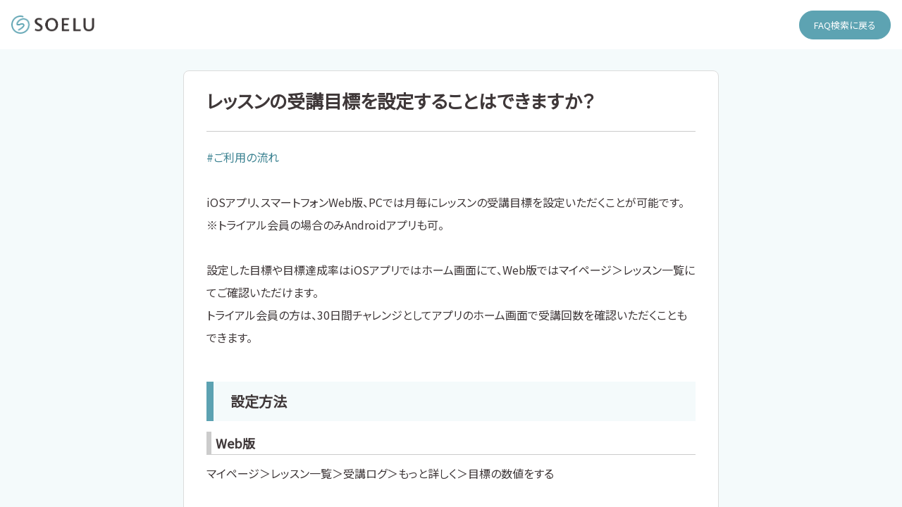

--- FILE ---
content_type: text/html; charset=utf-8
request_url: https://faq.soelu.com/%E3%83%AC%E3%83%83%E3%82%B9%E3%83%B3%E3%81%AE%E5%8F%97%E8%AC%9B%E7%9B%AE%E6%A8%99%E3%82%92%E8%A8%AD%E5%AE%9A%E3%81%99%E3%82%8B%E3%81%93%E3%81%A8%E3%81%AF%E3%81%A7%E3%81%8D%E3%81%BE%E3%81%99%E3%81%8B%EF%BC%9F-623d9980d01e12001f5e62a3
body_size: 6670
content:
<!DOCTYPE html><html lang="ja" data-tracking-id="UA-199860887-13" data-measurement-id="G-5C9962WWJB" data-external-measurement-ids="[]" data-enable-realtime-logging="false" data-request-contact-query-selector="" data-project-id="6107e833b8e96a0013685889" data-helpfeel="1" data-frame-parent-base-url="" data-auth-if-not-embedded-in-allowed-domains="false"><head><meta charSet="utf-8"/><title>レッスンの受講目標を設定することはできますか？ | ソエルのよくあるご質問</title><meta name="referrer" content="same-origin"/><meta name="viewport" content="width=device-width, initial-scale=1.0"/><meta name="twitter:card" content="summary_large_image"/><meta property="og:title" content="レッスンの受講目標を設定することはできますか？ | ソエルのよくあるご質問"/><meta property="og:type" content="article"/><meta property="og:url" content="https://faq.soelu.com/%E3%83%AC%E3%83%83%E3%82%B9%E3%83%B3%E3%81%AE%E5%8F%97%E8%AC%9B%E7%9B%AE%E6%A8%99%E3%82%92%E8%A8%AD%E5%AE%9A%E3%81%99%E3%82%8B%E3%81%93%E3%81%A8%E3%81%AF%E3%81%A7%E3%81%8D%E3%81%BE%E3%81%99%E3%81%8B%EF%BC%9F-623d9980d01e12001f5e62a3"/><meta property="og:image" content="https://www.soelu.com/og.jpg"/><link rel="shortcut icon" href="https://www.soelu.com/favicon.ico"/><link rel="canonical" href="https://faq.soelu.com/%E3%83%AC%E3%83%83%E3%82%B9%E3%83%B3%E3%81%AE%E5%8F%97%E8%AC%9B%E7%9B%AE%E6%A8%99%E3%82%92%E8%A8%AD%E5%AE%9A%E3%81%99%E3%82%8B%E3%81%93%E3%81%A8%E3%81%AF%E3%81%A7%E3%81%8D%E3%81%BE%E3%81%99%E3%81%8B%EF%BC%9F-623d9980d01e12001f5e62a3"/><script> (function () { function hasKey (key, val) { try { return sessionStorage.getItem(key) === val; } catch (err) { return (document.cookie.split(/; */) || []).indexOf(key + '=' + val) > -1; } } function saveKey (key, val) { try { sessionStorage.setItem(key, val); } catch (err) { document.cookie = key + '=' + val; } } function hasQuery (key, val) { return (location.search.substring(1).split('&') || []).indexOf(key + '=' + val) > -1; } function init (key) { if (hasQuery(key, 'false')) { if (!hasKey(key, 'false')) saveKey(key, 'false'); } else if (hasKey(key, 'true') || hasQuery(key, 'true')) { document.documentElement.classList.add(key); if (!hasKey(key, 'true')) saveKey(key, 'true'); } } init('inapp'); if (hasQuery('helpfeel-frame', 'true')) { document.documentElement.classList.add('helpfeel-frame'); } else { if (window != window.top || hasQuery('inframe', 'true')) { document.documentElement.classList.add('inframe'); } } })()</script><style>*{box-sizing:border-box;-webkit-tap-highlight-color:rgba(0,0,0,0)}:root{--primary-color: #4d6bd5;--brand-color: #4d6bd5;--link-color: #4d6bd5;--link-hover-color: #efefef;--link-border-radius: 4px;--highlight-color: #4d6bd5;--card-border-radius: 8px;--card-border-color: #dcdcdc;--card-border-width: 1px;--card-bg-color: #fff;--body-color: #111;--body-background: none;--body-background-size: auto;--helper-color: rgba(17, 17, 17, 0.6);--logo-image-height: 32px;--header-link-color: #777;--header-color: #606060;--header-background: transparent;--header-background-size: auto;--form-border-color: #979797;--page-container-width: 760px;--subtitle-background: none;--subtitle-background-size: auto;--query-input-box-shadow: 0 1px 3px 0 rgba(0, 0, 0, 0.28);--query-input-border: 1px solid #dcdcdc;--kinds-selector-display: none}body{margin:0;color:var(--body-color);font-family:"Hiragino Kaku Gothic ProN",sans-serif;min-height:100vh;background:var(--body-background);background-size:var(--body-background-size)}html.inapp body,html.inframe body{min-height:unset}@media(max-width: 767px){html.inapp body,html.inframe body{max-width:100vw}}@media(max-width: 767px){body{background:#fff}}input,textarea{font-family:sans-serif}a{color:var(--link-color);text-decoration:none;-webkit-touch-callout:none}@media(hover: hover)and (pointer: fine){a:hover{background-color:var(--link-hover-color)}}@media not all and (hover: hover)and (pointer: fine){[data-default-active] a:active,a.ios-active{background-color:var(--link-hover-color)}}button{-webkit-touch-callout:none}.container{width:760px;max-width:calc(100% - 32px);margin:0 auto;position:relative}@media(min-width: 768px){.visible-xs{display:none}}@media(max-width: 767px){.hidden-xs{display:none}}.content{margin:30px 0}.content .container{width:var(--page-container-width)}.content .container.hide-indent-mark .indent-mark .dot{display:none}.page-content{font-size:17px;line-height:130%;background:#fff;padding:24px 32px;border-radius:var(--card-border-radius);border:var(--card-border-width) solid var(--card-border-color)}@media(max-width: 767px){.page-content{padding:0;border:0;border-radius:0}}.page-content .line{font-size:18px;line-height:200%;position:relative;word-break:break-word}.page-content .line.cli{opacity:.1;font-size:10px;display:none}.page-content .line.title{font-size:30px;line-height:140%;font-weight:bold;margin-top:0;margin-bottom:20px}html.inframe .page-content .line.title{display:none}.page-content .line.title.isolated{margin-bottom:0}@media(max-width: 767px){.page-content .line.title{font-size:24px;font-weight:bold}}.page-content img.image{max-width:100%;max-height:300px}.page-content img.strong-image{max-width:100%;width:100%;max-height:none}.page-content img.image-size-s{max-height:none;width:240px}.page-content img.image-size-m{max-height:none;width:480px}.page-content img.image-size-l{max-height:none;width:100%}.page-content img.icon{height:1.3em;vertical-align:text-bottom}.page-content img.strong-icon{height:3.9em}.page-content .indent{display:inline-block}.page-content .indent>.video-player>video{width:100%}.page-content .indent-mark{position:absolute;top:0;left:0;height:1em;color:transparent}.page-content .indent-mark .dot{display:block;position:absolute;right:9px;top:15px;width:6px;height:6px;border-radius:50%;background-color:#555}.page-content .indent-mark .orderd-dot::after{display:block;position:absolute;right:9px;color:#555;white-space:nowrap;content:attr(data-number) "."}.page-content .image-only-line .indent-mark{visibility:hidden}.page-content .deco-\#{display:none}.page-content .quote{border-left:3px solid #ccc;padding-left:10px;display:inline-block;font-style:italic}.page-content .color-quote-block span.indent{width:-webkit-fill-available;width:-moz-available;width:stretch}.page-content .color-quote-block span.quote{background-color:var(--quote-bg-color);border-left:5px solid rgba(0,0,0,.3);padding-left:10px;padding-right:10px;display:block;font-style:normal}.page-content .color-quote-block.start span.indent-mark{margin-top:22px}.page-content .color-quote-block.start span.quote{margin-top:11px;padding-top:11px}.page-content .color-quote-block.end span.quote{margin-bottom:11px;padding-bottom:11px}@media(hover: hover)and (pointer: fine){.page-content a.link:hover,.page-content a.external-link:hover{box-shadow:0 0 0 1px var(--link-hover-color);border-radius:2px}}@media not all and (hover: hover)and (pointer: fine){[data-default-active] .page-content a.link:active,.page-content a.link.ios-active,[data-default-active] .page-content a.external-link:active,.page-content a.external-link.ios-active{box-shadow:0 0 0 1px var(--link-hover-color);border-radius:2px}}.page-content a.external-link{text-decoration:underline}.page-content a.empty{color:#ff7a00}.page-content .table{border-collapse:collapse}.page-content .table caption{color:#555}.page-content .table td{padding:0 8px;border:1px solid #999}.page-content .table-builder{display:inline-block}.page-content .code-block{line-height:120%;background-color:rgba(0,0,0,.04);cursor:text;white-space:pre-wrap}.page-content .code-block code{padding-left:.5em;display:block;font-size:13px;font-family:Menlo,Monaco,Consolas,"Courier New",monospace}.page-content .code-block code.code-start{margin-left:.5em;padding:2px;display:inline;background-color:#ffcfc6;text-decoration:underline}.page-content .line>.iframe-video-player,.page-content .line>.video-player,.page-content .line>.deco .iframe-video-player,.page-content .line>.deco .video-player{position:relative;width:100%}.page-content .line>.iframe-video-player::before,.page-content .line>.video-player::before,.page-content .line>.deco .iframe-video-player::before,.page-content .line>.deco .video-player::before{content:"";display:block;padding-top:56.25%}.page-content .line>.iframe-video-player>iframe,.page-content .line>.iframe-video-player>video,.page-content .line>.video-player>iframe,.page-content .line>.video-player>video,.page-content .line>.deco .iframe-video-player>iframe,.page-content .line>.deco .iframe-video-player>video,.page-content .line>.deco .video-player>iframe,.page-content .line>.deco .video-player>video{display:block;position:absolute;top:0;right:0;bottom:0;left:0;width:100%;height:100%;border:0}.page-content audio.audio-player{vertical-align:middle}.container.preview .page-content a.external-link{pointer-events:auto}.container.preview .page-content span.valid-project-link{text-decoration:underline;color:var(--link-color)}.inframe-header{display:none}html.inframe .inframe-header{font-size:19px;min-height:56px;border-bottom:1px solid #b7b7b7;display:flex;padding-right:56px;font-weight:bold;position:-webkit-sticky;position:sticky;top:0;z-index:10;background-color:#fff}html.inframe .inframe-header a{width:56px;height:56px;display:flex;justify-content:center;align-items:center;flex-shrink:0}html.inframe .inframe-header a:hover,html.inframe .inframe-header a:active{background:none}html.inframe .inframe-header a img{width:auto;height:auto}html.inframe .inframe-header .title{margin:12px 0;align-self:center}html.inframe .inframe-header .title__withMargin{margin-left:16px}html.inframe .inframe-header .helpfeel-modal-popout-button{color:var(--body-color)}.footer{text-align:center;font-size:14px;padding-bottom:20px}html.inapp .footer,html.inframe .footer{display:none}.footer a{color:var(--body-color)}.footer a:hover{background:transparent}.powered-by-helpfeel{text-align:center}.powered-by-helpfeel a:link{display:inline-block;font-size:.9rem;padding:.2rem .5rem}.powered-by-helpfeel a:link,.powered-by-helpfeel a:visited{color:#aaa}.powered-by-helpfeel a:hover,.powered-by-helpfeel a:focus{background:transparent;color:var(--highlight-color)}html.inframe .powered-by-helpfeel{animation:powered-by-helpfeel-fadein .25s ease-out .75s both}.powered-by-helpfeel__hide{display:none}@keyframes powered-by-helpfeel-fadein{from{opacity:0}to{opacity:1}}.related-pages-section .container{width:var(--page-container-width)}.related-pages{margin-bottom:30px;border-radius:var(--card-border-radius);border:var(--card-border-width) solid var(--card-border-color);background:var(--card-bg-color);padding:24px 32px}@media(max-width: 767px){.related-pages{padding:0;border:0;border-radius:0;margin-top:48px}}.related-pages .related-pages-title{font-size:15px;font-weight:bold;margin-top:0;margin-bottom:14px}.related-pages .related-pages-body ul{list-style:none;margin:0;padding:0}.related-pages .related-pages-body ul>li>a{color:var(--body-color);display:flex;font-size:18px;line-height:24px;padding-top:8px;padding-bottom:8px;border-radius:var(--link-border-radius)}@media(max-width: 767px){.related-pages .related-pages-body ul>li>a{font-size:18px;line-height:24px;padding-top:11px;padding-bottom:11px}}.related-pages .related-pages-body ul>li>a span.hit{color:var(--highlight-color)}.related-pages .related-pages-body ul>li>a .icon{flex-shrink:0;width:32px;margin-right:16px;background-image:url("img/answer.svg");background-repeat:no-repeat;background-position:center;height:24px}.breadcrumb-list{margin:8px 0 0 16px;font-size:smaller;overflow:hidden;white-space:nowrap;text-overflow:ellipsis}.breadcrumb-list .breadcrumb-list-separator{margin:0 8px}.code-copy-container{position:absolute;top:.4rem;right:.4rem;display:flex;align-items:center;gap:.6rem;z-index:1}.code-copy-container .code-copy-message{position:relative;background-color:#555;color:#fff;display:flex;align-items:center;gap:.15rem;font-size:.6rem;padding:.1rem .5rem;border-radius:.3rem;transition:opacity .4s,visibility .4s,transform .4s step-end;opacity:0;font-weight:bold;visibility:hidden;transform:translateX(0.1rem)}.code-copy-container .code-copy-message::after{content:"";position:absolute;top:50%;left:100%;margin-top:-0.3rem;border:.3rem solid transparent;border-left:.3rem solid #555}.code-copy-container .code-copy-message.visible{visibility:visible;transition:opacity .1s,transform .4s ease-out;opacity:1;transform:translateX(0)}.code-copy-container .code-copy-button{background-color:transparent;appearance:none;display:flex;justify-content:center;align-items:center;padding:.15rem;border-radius:15%;font-size:1rem;user-select:none;cursor:pointer;opacity:.5;color:#606060;border:var(--card-border-width) solid transparent}.code-copy-container .code-copy-button:hover,.code-copy-container .code-copy-button:focus{opacity:1;border:var(--card-border-width) solid var(--card-border-color)}.code-copy-container .code-copy-button:active{opacity:1;background-color:rgba(0,0,0,.04);border:var(--card-border-width) solid var(--card-border-color)}.detailed-feedback{display:flex;align-items:center;justify-content:center;margin:30px 0}.detailed-feedback .detailed-feedback-link-button{display:block;cursor:pointer;color:var(--body-color);border:1px solid var(--card-border-color);border-radius:4px;background-color:#f9f9f9;font-size:14px;padding:8px 16px;text-align:center;user-select:none}.feedback-section{margin:30px 0;min-height:63px}.feedback .buttons{display:flex;align-items:center;justify-content:center}.feedback div.message{font-size:9px;margin:6px 6px 0;text-align:center}.feedback button{border:1px solid #d8d8d8;border-radius:50%;background:#fff;cursor:pointer;width:42px;height:42px;margin:0 6px;padding:0;appearance:none;-moz-appearance:none;-webkit-appearance:none;display:flex;justify-content:center;align-items:center;flex-shrink:0}.feedback button:disabled{cursor:not-allowed;opacity:.5}.feedback button:disabled img{opacity:.4}.feedback button:active:not(:disabled){background:#d8d8d8}.feedback button:focus{outline:none}.feedback button img{display:block}#feedback-message-title-solution{font-size:14px;color:#333;margin-bottom:15px}#feedback-message-title-solution-short{display:none}.feedback .buttons{justify-content:center}.feedback .buttons .good-button button,.feedback .buttons .bad-button button{min-width:80px;height:40px;padding:0 2px;border-radius:8px;border:1px solid #ccc;background:#f5f5f5;cursor:pointer}.feedback .buttons .good-button button:disabled,.feedback .buttons .bad-button button:disabled{visibility:hidden}.feedback .buttons .good-button button:focus,.feedback .buttons .bad-button button:focus{outline:1px solid #333}.feedback .buttons .good-button button:hover,.feedback .buttons .bad-button button:hover{background:#d0d0d0}.feedback .buttons .good-button #feedback-good-button-label,.feedback .buttons .good-button #feedback-bad-button-label,.feedback .buttons .bad-button #feedback-good-button-label,.feedback .buttons .bad-button #feedback-bad-button-label{font-size:14px;color:#333;text-align:center;margin-top:4px}.search-box-on-article-page{display:none;position:relative}@media(max-width: 768px){.search-box-on-article-page{display:block}}.search-box-on-article-page .search-container{text-align:center;margin-top:80px;margin-bottom:40px}.search-box-on-article-page .search-input{width:300px;margin:0 auto;padding:12px 16px;font-size:14px;border:var(--query-input-border);border-radius:var(--card-border-radius);outline:none;background-color:var(--card-bg-color);color:var(--body-color);transition:all .2s ease-in-out}.search-box-on-article-page .search-input.hidden{visibility:hidden}.search-box-on-article-page .tooltip{position:absolute;top:-50px;left:50%;transition:opacity .3s ease-in-out;color:var(--body-color);padding:8px 12px;border-radius:var(--link-border-radius);font-size:12px;z-index:1000;background-color:#f0f0f3;max-width:90%;min-width:300px}.search-box-on-article-page .tooltip.visible{opacity:1;transform:translateX(-50%) translateY(0)}.search-box-on-article-page .tooltip.hidden{opacity:0;transform:translateX(-50%) translateY(-20px)}.search-box-on-article-page .tooltip .tooltip-text{font-weight:bold}.search-box-on-article-page .tooltip .tooltip-arrow{position:absolute;top:100%;left:50%;transform:translateX(-50%);width:0;height:0;border-left:5px solid transparent;border-right:5px solid transparent;border-top:5px solid #f0f0f3}.floating-search-input{display:none}@media(max-width: 768px){.floating-search-input{display:block;position:fixed;bottom:20px;left:50%;z-index:1001;width:90%;max-width:350px;transition:all .3s ease;pointer-events:none}.floating-search-input.visible{transform:translateX(-50%) translateY(0);opacity:1;pointer-events:auto}.floating-search-input.hidden{transform:translateX(-50%) translateY(10%);opacity:0}.floating-search-input .floating-search-input-field{width:100%;padding:12px 16px;font-size:14px;border:var(--query-input-border);border-radius:var(--card-border-radius);outline:none;background-color:var(--card-bg-color);color:var(--body-color);box-shadow:0 4px 16px rgba(0,0,0,.2);transition:all .2s ease-in-out}}.header{padding:16px 0;color:var(--header-color);background:var(--header-background);background-size:var(--header-background-size)}html.inframe .header{position:fixed;top:0;left:0;width:100%;z-index:100;padding:5px 0;background:#fff;height:56px;border-bottom:1px solid #b7b7b7}html.inapp body.article-page .header,html.inframe body.article-page .header{display:none}.header .subtitle{padding:66px 0 20px;text-align:center;user-select:none;-webkit-user-select:none;-moz-user-select:none;-ms-user-select:none;background:var(--subtitle-background);background-size:var(--subtitle-background-size)}@media(max-width: 767px){.header .subtitle{display:none}}html.inframe .header .subtitle{display:none}.header .subtitle h2{color:var(--header-color);font-size:20px;line-height:20px;margin:0 auto;cursor:pointer;display:inline-block;font-weight:bold}.navbar{display:flex;justify-content:space-between;margin:0 16px;flex-wrap:wrap;align-items:center}html.inapp .navbar,html.inframe .navbar{display:none}.navbar h1.brand{font-weight:bold;font-size:22px;line-height:32px;min-height:32px;display:flex;align-items:center;margin:0}.navbar h1.brand a{color:var(--brand-color)}.navbar h1.brand a:hover{background-color:transparent}.navbar h1.brand img{display:block;height:var(--logo-image-height);object-fit:contain;max-width:calc(100vw - 90px)}@media(max-width: 767px){.navbar h1.brand{font-size:24px}}.navbar ul.header-menu{display:flex;align-items:center;list-style:none;margin:0;padding:0;flex-wrap:wrap}.navbar ul.header-menu>li{padding:0}.navbar ul.header-menu>li:not(:first-child){margin-left:20px}.navbar ul.header-menu>li>a{display:block;color:var(--header-link-color);font-size:16px;line-height:24px;padding:6px 0}.navbar ul.header-menu>li>a:hover{background:transparent}.navbar ul.header-menu>li>a img{margin-left:10px;margin-top:-2px;vertical-align:middle}.navbar ul.header-menu>li.contact>a{display:block;border:1px solid #fff;padding:3px 10px 3px 20px;border-radius:4px}.image-popup-dialog{margin:0;padding:0;max-width:none;width:100%;max-height:none;height:100%;background-color:rgba(0,0,0,.5);border:none;overflow-x:hidden;overflow-y:auto}.image-popup-show{animation:150ms ease-out image-popup-show;opacity:1}.image-popup-hide{animation:150ms ease-out image-popup-hide;opacity:0}.image-popup-dialog-document{margin:30px auto;max-width:calc(100% - 60px);min-height:calc(100% - 60px);position:relative;z-index:1;display:flex;align-items:center}.image-popup-content{margin:auto;background-color:#fff;position:relative}.image-popup-content-body img{max-width:100%;height:auto;vertical-align:middle}.image-popup-close-btn{padding:0;width:36px;height:36px;background-color:#fff;border:none;border-radius:50%;position:absolute;top:-18px;right:-18px;cursor:pointer;box-shadow:1px 1px 3px 2px rgba(0,0,0,.25)}.image-popup-close-btn::after,.image-popup-close-btn::before{content:"";width:18px;height:2px;background-color:#333;position:absolute;top:calc(50% - 1px);left:9px;transform-origin:center}.image-popup-close-btn::before{transform:rotate(45deg)}.image-popup-close-btn::after{transform:rotate(-45deg)}.image-popup-trigger{cursor:pointer}html.image-popup-open,html.image-popup-open body{overflow:hidden}@keyframes image-popup-show{0%{opacity:0}100%{opacity:1}}@keyframes image-popup-hide{0%{opacity:1}100%{opacity:0}}html[data-pdf="1"].inframe .search-container{padding-top:0;min-height:54px;border-bottom:1px solid #dedede;background-color:#fff}html[data-pdf="1"].inframe .faq-list{margin-top:12px}html[data-pdf="1"].inframe .faq-list .faq-list-scroll-container{height:42vh}html[data-pdf="1"].inframe .keywords{margin-top:24px}html[data-pdf="1"].inframe .keywords .keywords-title{margin-bottom:4px}html[data-pdf="1"].inframe body.search-page section#app-container{background-color:#fff;min-height:100vh;margin-top:64px}html[data-pdf="1"].inframe .query-input{padding-top:8px}.page-preview-diff{--success-8: #5bb98b;--success-12: #193b2d;--danger-8: #eb8e90;--danger-12: #641723}.page-preview-diff ins{color:var(--success-12);text-decoration:none;position:relative;display:inline-block}.page-preview-diff ins::before{content:"";position:absolute;top:0;left:0;background:var(--success-8);width:100%;height:100%;z-index:1;opacity:.4}.page-preview-diff del{color:var(--danger-12);position:relative;display:inline-block}.page-preview-diff del::before{content:"";position:absolute;top:0;left:0;background:var(--danger-8);width:100%;height:100%;z-index:1;opacity:.4}.page-preview-diff a{pointer-events:none}.page-preview-compare{max-width:none;width:100%;margin:0;zoom:60%}.hf-wizard-choice-group{display:flex;gap:10px;flex-direction:row;flex-wrap:wrap}.hf-wizard-choice-group .hf-wizard-choice{appearance:none;-moz-appearance:none;-webkit-appearance:none;border:1px solid #d8d8d8;border-radius:8px;background:#f5f5f5;display:flex;justify-content:center;align-items:center;flex-shrink:0;cursor:pointer;padding:10px;font-size:14px;color:#333;text-align:center}.hf-wizard-choice-group .hf-wizard-choice:disabled{cursor:not-allowed}.hf-wizard-choice-group .hf-wizard-choice:active:not(:disabled){background:#d8d8d8}.hf-wizard-choice-group .hf-wizard-choice:focus{outline:none}.hf-wizard-choice-group .hf-wizard-choice.chosen{background:#e2f2ff}
</style><style>:root {--primary-color: #5da3b2;--brand-color: #5da3b2;--link-color: #5da3b2;--highlight-color: #5da3b2;--body-color: #3F3839;--logo-image-height: 26px;--query-input-box-shadow: none;}</style><script defer="" src="js/article-page.js"></script><link href="./css/style.css" rel="stylesheet"/></head><body class="article-page"><header class="header"><nav class="navbar"><h1 class="brand"><a href="https://soelu.com/"><img src="https://custom-assets.helpfeel.com/soelu/logo.png" alt="ソエルのよくあるご質問"/></a></h1><ul class="header-menu"><li class="btn_home"><a href="./">FAQ検索に戻る</a></li></ul></nav></header><div class="inframe-header"><a href="#"><svg width="19px" height="18px" viewBox="0 0 19 18" version="1.1"><path d="M2.81066 9.75L9.53033 16.4697L8.46967 17.5303L-0.0606613 9L8.46967 0.46967L9.53033 1.53033L2.81066 8.25H19V9.75H2.81066Z" fill="black"></path></svg></a><span class="title">レッスンの受講目標を設定することはできますか？</span><span style="flex:1"></span></div><article class="content"><div class="container"><div><div class="page-content"><h1 class="line title">レッスンの受講目標を設定することはできますか？</h1><div class="line"> <a class="link" href="./%E3%81%94%E5%88%A9%E7%94%A8%E3%81%AE%E6%B5%81%E3%82%8C">#ご利用の流れ</a></div><div class="line"><br class="empty-char-index"/></div><div class="line">iOSアプリ、スマートフォンWeb版、PCでは月毎にレッスンの受講目標を設定いただくことが可能です。</div><div class="line">※トライアル会員の場合のみAndroidアプリも可。</div><div class="line"><br class="empty-char-index"/></div><div class="line">設定した目標や目標達成率はiOSアプリではホーム画面にて、Web版ではマイページ＞レッスン一覧にてご確認いただけます。</div><div class="line">トライアル会員の方は、30日間チャレンジとしてアプリのホーム画面で受講回数を確認いただくこともできます。</div><div class="line"><br class="empty-char-index"/></div><div class="line"><span class="deco"><strong class="level level-3"><span class="deco-*">設定方法</span></strong></span></div><div class="line"><span class="deco"><strong class="level level-2"><span class="deco-*">Web版</span></strong></span></div><div class="line">マイページ＞レッスン一覧＞受講ログ＞もっと詳しく＞目標の数値をする</div><div class="line"><br class="empty-char-index"/></div><div class="line"><span class="deco"><strong class="level level-2"><span class="deco-*">iOSアプリ</span></strong></span></div><div class="line">ホーム＞今月の目標＞任意の回数に変更＞目標の変更を決定する</div><div class="line"><br class="empty-char-index"/></div><div class="line"><span class="deco"><strong class="level level-1"><span class="deco-*">トライアル会員の方は以下方法でも設定いただけます</span></strong></span></div><div class="line">ホーム＞目標を設定しよう＞目標を設定する</div><div class="line"><br class="empty-char-index"/></div><div class="line">なお、同画面にてこれまでの累計レッスン受講回数を確認いただくことも可能です。</div><div class="line">詳しくは<a class="link" href="./%E3%81%93%E3%82%8C%E3%81%BE%E3%81%A7%E5%8F%97%E8%AC%9B%E3%81%97%E3%81%9F%E3%83%AC%E3%83%83%E3%82%B9%E3%83%B3%E6%95%B0%E3%82%92%E7%A2%BA%E8%AA%8D%E3%82%92%E3%81%99%E3%82%8B%E3%81%93%E3%81%A8%E3%81%AF%E3%81%A7%E3%81%8D%E3%81%BE%E3%81%99%E3%81%8B%EF%BC%9F-623d1bbd467c75001d180d4b">これまで受講したレッスン数を確認をすることはできますか？</a>をご確認ください。</div></div></div></div></article><section class="feedback-section"><div class="container" id="feedback-container" data-page-id="623d9980d01e12001f5e62a3" data-page-title="レッスンの受講目標を設定することはできますか？" data-project-name="soelu"><div class="feedback"><div id="feedback-message-title-solution" class="message"></div><div id="feedback-message-title-solution-short" class="message"></div><div class="buttons"><div class="good-button"><button id="feedback-good-button" disabled=""><div id="feedback-good-button-label" class="message"></div></button></div><div class="bad-button"><button id="feedback-bad-button" disabled=""><div id="feedback-bad-button-label" class="message"></div></button></div></div></div></div></section><section id="detailed-feedback-section" data-feedback-page-title="" data-page-id="623d9980d01e12001f5e62a3" data-page-title="レッスンの受講目標を設定することはできますか？" data-feedback-button-label=""></section><section class="related-pages-section"><div class="container"><div class="related-pages"><h4 class="related-pages-title">関連ページ</h4><div class="related-pages-body"><ul><li data-point="4" data-page-title="これまで受講したレッスン数を確認をすることはできますか？"><a href="%E3%81%93%E3%82%8C%E3%81%BE%E3%81%A7%E5%8F%97%E8%AC%9B%E3%81%97%E3%81%9F%E3%83%AC%E3%83%83%E3%82%B9%E3%83%B3%E6%95%B0%E3%82%92%E7%A2%BA%E8%AA%8D%E3%82%92%E3%81%99%E3%82%8B%E3%81%93%E3%81%A8%E3%81%AF%E3%81%A7%E3%81%8D%E3%81%BE%E3%81%99%E3%81%8B%EF%BC%9F-623d1bbd467c75001d180d4b" class="link"><span class="icon" style="background-image:url(img/note.svg)"></span><span>これまで受講したレッスン数を確認をすることはできますか？</span></a></li><li data-point="1" data-page-title="ヨガ・フィットネス"><a href="%E3%83%A8%E3%82%AC%E3%83%BB%E3%83%95%E3%82%A3%E3%83%83%E3%83%88%E3%83%8D%E3%82%B9-61a6bdfb8e8b61001d4be62d" class="link"><span class="icon" style="background-image:url(img/note.svg)"></span><span>ヨガ・フィットネス</span></a></li></ul></div></div></div></section><div class="powered-by-helpfeel"><a href="https://www.helpfeel.com/?utm_source=hf-soelu&amp;utm_medium=hf-footer-link&amp;utm_campaign=hf-faq" target="_blank" rel="noopener">Powered by Helpfeel</a></div><footer class="footer"><div class="btn_home"><a href="./">FAQ検索に戻る</a></div>

<div class="inner">
  <div class="inner">
    <div class="foot_nav"><ul>
      <li><a href="https://soelu.com/terms">利用規約</a></li>
      <li><a href="https://soelu.com/consent_form">レッスン参加にあたっての同意書</a></li>
      <li><a href="https://soelu.com/tradingrule">特定商取引法に基づく表示</a></li>
      <li><a href="https://corporate.soelu.com" target="_blank">運営会社</a></li>
      <li><a href="https://soelu.com/privacy_policy">プライバシーポリシー</a></li>
      <li><a href="./">よくあるご質問</a></li>
    </ul></div>
    
    <div class="foot_sns"><ul>
      <li><a href="https://www.instagram.com/soelu_official"><img src="https://custom-assets.helpfeel.com/soelu/ico_instagram.svg" alt=""></a></li>
      <li><a href="https://www.facebook.com/soeluonlineyoga/"><img src="https://custom-assets.helpfeel.com/soelu/ico_facebook.svg" alt=""></a></li>
    </ul></div>

    <div class="foot_copyright">Copyright &copy; SOELU All rights reserved.</div>
  </div>

  
  
</div>

<link rel="preconnect" href="https://fonts.googleapis.com">
<link rel="preconnect" href="https://fonts.gstatic.com" crossorigin>
<link href="https://fonts.googleapis.com/css2?family=Noto+Sans+JP&display=swap" rel="stylesheet"></footer></body></html>

--- FILE ---
content_type: text/css; charset=utf-8
request_url: https://faq.soelu.com/css/style.css
body_size: 1148
content:
@charset "UTF-8";
:root {
  --card-border-width: 1px;
  --card-border-color: #DCDCDC;
  --link-hover-color: none;
}

body {
  display: flex;
  flex-direction: column;
  position: relative;
  font-family: "Noto Sans JP", sans-serif;
  -webkit-font-smoothing: antialiased;
  font-feature-settings: "palt";
  background-color: #f4fafb;
}

.navbar {
  height: 70px;
}

.header {
  padding: 0;
  background-color: #fff;
}

.page-content .line {
  font-size: 16px;
}

/* 検索ボックス */
.query-input {
  box-shadow: 0 1px 3px 0 rgba(0, 0, 0, 0.28);
  margin-bottom: 16px;
}

/* 記事タイトル */
.article-page .line.title {
  padding-bottom: 25px;
  border-bottom: 1px solid #ccc;
  font-size: 26px;
  font-weight: bold;
}

/* 小見出し */
.page-content .level-1 {
  display: flex;
  align-items: center;
  gap: 0 7px;
  color: #000000;
  font-weight: 600;
  margin-bottom: 10px;
  margin-top: 10px;
}

.page-content .level-1::before {
  font-size: 17px !important;
}

/* 中見出し */
.page-content .level-2 {
  font-size: 18px !important;
  border-left: 7px solid #ccc;
  border-bottom: solid 1px #ccc;
  margin-bottom: 10px;
  padding-left: 6px;
  display: block;
}

.page-content .level-2 a {
  text-decoration: none;
}

/* 大見出し */
.page-content .level-3 {
  font-size: 20px !important;
  display: block;
  background: #F4FAFB;
  border-left: solid 10px #5CA2B2;
  padding: 0.75rem 1.5rem;
  margin-bottom: 15px;
  margin-top: 15px;
}

.page-content .level-3 a {
  text-decoration: none;
}

/* ライン */
.page-content .level-7 {
  display: block;
  margin-top: 15px;
  margin-bottom: 15px;
  border-bottom: 1px solid #ccc;
  margin: 0;
}

/* 注意 */
.page-content .level-6 {
  display: block;
  font-size: 14px;
  border: 2px solid #e5002e;
  font-weight: normal;
  margin: 30px auto;
  padding: 10px;
  padding: 10px 10px 10px;
  width: 80%;
}

/* 記事内リンク */
.line a {
  color: #3b8291;
  text-decoration: none;
  -webkit-touch-callout: none;
  transition: color 0.3s;
}

.line a:hover {
  color: #89c5d2;
}

#app-container {
  min-height: 65vh;
}

.related-pages .related-pages-body ul > li > a {
  font-size: 15px;
  letter-spacing: 2.12px;
  line-height: 1.6;
  font-weight: 400;
}
.related-pages .related-pages-body ul > li > a::before {
  content: "";
  flex-shrink: 0;
  width: 32px;
  margin-right: 10px;
  background-image: url(https://storage.googleapis.com/custom-assets.helpfeel.com/soelu/ico_related_page.svg);
  background-repeat: no-repeat;
  background-position: center;
  height: 24px;
}
.related-pages .related-pages-body ul > li > a .icon {
  display: none;
}

.concierge {
  display: none;
}

.navbar ul.header-menu > li.btn_home > a {
  display: inline-block;
  padding: 13px 20px;
  background: #5da3b2;
  border: 1px solid #5da3b2;
  border-radius: 40px;
  font-size: 13px;
  line-height: 1;
  text-align: center;
  white-space: nowrap;
  color: #fff;
  transition: background 0.5s ease, color 0.5s ease;
}
.navbar ul.header-menu > li.btn_home > a:hover {
  color: #5da3b2;
  background: #fff;
  opacity: 1;
}
.search-page .navbar ul.header-menu > li.btn_home {
  display: none;
}

.search-container {
  display: flex;
  flex-flow: column-reverse;
}
.search-container .kinds-selector {
  margin-top: 20px;
}
.search-container .subtitle {
  display: none;
  padding-top: 20px;
  padding-bottom: 0;
}
.search-container .subtitle span {
  display: block;
  margin-top: 10px;
  font-weight: 400;
  font-size: 14px;
}

@media (max-width: 767px) {
  .search-container .subtitle {
    display: none;
  }

  body .faq-list {
    padding: 15px;
    border-radius: 10px;
    border: var(--card-border-width) solid var(--card-border-color);
  }

  body .keywords {
    padding: 15px;
    border-radius: 10px;
    border: var(--card-border-width) solid var(--card-border-color);
  }

  body .page-content {
    padding: 15px;
    border-radius: 10px;
    border: var(--card-border-width) solid var(--card-border-color);
  }

  body .related-pages {
    padding: 15px;
    border-radius: 10px;
    border: var(--card-border-width) solid var(--card-border-color);
  }
}
.kinds-selector .selector .kind-items > input[type=radio] {
  display: none;
}
.kinds-selector .selector .kind-items > label {
  display: flex;
  align-items: center;
  font-size: 14px;
  font-weight: 400;
  color: #3f3839;
}
.kinds-selector .selector .kind-items > label::before {
  content: "";
  display: block;
  width: 24px;
  height: 24px;
  margin-right: 8px;
  background: url(https://storage.googleapis.com/custom-assets.helpfeel.com/soelu/ico_radio_unchecked.svg) no-repeat 50% 50%;
}
.kinds-selector .selector .kind-items > input:checked + label::before {
  background-image: url(https://storage.googleapis.com/custom-assets.helpfeel.com/soelu/ico_radio_checked.svg);
}

@media (max-width: 767px) {
  .kinds-selector .selector {
    flex-wrap: wrap;
  }
  .kinds-selector .selector .kind-items {
    margin: 5px 10px;
  }
}
@media (max-width: 767px) {
  .faq-list ul > li > a {
    line-height: 24px;
  }
}
.footer {
  margin-top: auto;
  margin-bottom: 0;
  padding: 62px 0 0;
}
.footer .btn_home {
  margin-bottom: 62px;
}
.footer .btn_home a {
  display: inline-block;
  padding: 13px 20px;
  background: #5da3b2;
  border: 1px solid #5da3b2;
  border-radius: 40px;
  font-size: 13px;
  line-height: 1;
  text-align: center;
  white-space: nowrap;
  color: #fff;
  transition: background 0.5s ease, color 0.5s ease;
}
.footer .btn_home a:hover {
  color: #5da3b2;
  background: #fff;
  opacity: 1;
}
.search-page .footer .btn_home {
  display: none;
  white-space: nowrap;
}
.footer > .inner {
  padding: 80px 0;
  background-color: #5a5a5a;
}
.footer > .inner > .inner {
  display: grid;
  grid-template-areas: "link sns" "copyright copyright";
  gap: 6px;
  width: calc(100vw - 300px);
  min-width: 1080px;
  margin: 0 auto;
  text-align: center;
}
.footer > .inner > .inner ul {
  display: block;
  list-style: none;
  margin: 0;
  padding: 0;
}
.footer > .inner > .inner ul li {
  display: inline;
  margin-right: 24px;
  line-height: 3;
}
.footer > .inner > .inner ul li a {
  font-size: 12px;
  color: #f4f4f4;
  transition-duration: 500ms;
}
.footer > .inner > .inner ul li a:hover {
  opacity: 0.5;
}
.footer > .inner > .inner .foot_nav {
  text-align: left;
}
.footer > .inner > .inner .foot_sns {
  margin-right: 0;
}
.footer > .inner > .inner .foot_sns > ul {
  display: flex;
  justify-content: flex-end;
  line-height: 1;
}
.footer > .inner > .inner .foot_sns > ul > li {
  margin: 0 0 0 24px;
}
.footer > .inner > .inner .foot_sns img {
  width: 18px;
}
.footer > .inner > .inner .foot_copyright {
  font-size: 12px;
  text-align: left;
  color: #9f9f9f;
}

@media (max-width: 767px) {
  .footer > .inner {
    padding: 120px 30px 80px;
  }
  .footer > .inner > .inner {
    width: 100%;
    min-width: 100%;
    grid-template-areas: "link" "sns" "copyright";
    gap: 34px;
  }
  .footer > .inner > .inner .foot_nav ul {
    display: flex;
    flex-direction: column;
  }
  .footer > .inner > .inner .foot_sns > ul {
    justify-content: flex-start;
  }
  .footer > .inner > .inner .foot_sns > ul li {
    margin: 0 24px 0 0;
  }
}
.powered-by-helpfeel {
  position: absolute;
  bottom: 0;
  right: 5px;
}
.powered-by-helpfeel a:link {
  display: block;
  font-size: 11px;
  color: #fff;
  border: 1px solid #fff;
  border-bottom: 0;
  border-radius: 5px 5px 0 0;
}

html.inapp .navbar, html.inapp .footer {
  /*inapp時でもヘッダー・フッターを表示*/
  display: block;
}

@media (max-width: 767px) {
  html.inframe .faq-list .faq-list-scroll-container {
    max-height: 400px;
    /*inframe時の「よくある質問」エリアを拡大*/
    height: auto;
  }
}
.article-page-empty .content {
  margin-bottom: 0;
  order: 1;
}
.article-page-empty .content .page-content {
  padding-bottom: 0;
  border-bottom: 0;
  border-radius: var(--card-border-radius) var(--card-border-radius) 0 0;
}
.article-page-empty .feedback-section {
  order: 3;
}
.article-page-empty .related-pages-section {
  order: 2;
}
.article-page-empty .related-pages-section .container .related-pages {
  border-top: 0;
  border-radius: 0 0 var(--card-border-radius) var(--card-border-radius);
}
.inframe .article-page-empty .related-pages-section .container .related-pages {
  padding-top: 0;
}
.article-page-empty #detailed-feedback-section {
  order: 4;
}
.article-page-empty .footer {
  order: 5;
}

--- FILE ---
content_type: image/svg+xml
request_url: https://storage.googleapis.com/custom-assets.helpfeel.com/soelu/ico_related_page.svg
body_size: 2055
content:
<svg width="24" height="24" viewBox="0 0 24 24" fill="none" xmlns="http://www.w3.org/2000/svg">
<path d="M19.1402 21.6119H4.7402C4.56528 21.6119 4.39208 21.5775 4.23047 21.5106C4.06886 21.4436 3.92203 21.3455 3.79834 21.2218C3.67465 21.0981 3.57652 20.9513 3.50958 20.7897C3.44264 20.6281 3.40822 20.4549 3.40822 20.28V3.99595C3.40742 3.82081 3.44131 3.64724 3.50797 3.48527C3.57463 3.32331 3.67274 3.17617 3.79658 3.05232C3.92043 2.92847 4.06759 2.83039 4.22955 2.76373C4.39152 2.69707 4.56506 2.66316 4.7402 2.66395H19.1402C19.3153 2.66316 19.4889 2.69707 19.6509 2.76373C19.8128 2.83039 19.96 2.92847 20.0839 3.05232C20.2077 3.17617 20.3058 3.32331 20.3724 3.48527C20.4391 3.64724 20.473 3.82081 20.4722 3.99595V20.268C20.4746 20.4441 20.4419 20.619 20.3759 20.7823C20.31 20.9457 20.2121 21.0943 20.0881 21.2194C19.9641 21.3445 19.8165 21.4437 19.6537 21.5111C19.4909 21.5785 19.3164 21.6128 19.1402 21.6119ZM4.7402 3.67195C4.65109 3.67195 4.56565 3.70736 4.50264 3.77037C4.43963 3.83338 4.4042 3.91884 4.4042 4.00795V20.28C4.4042 20.3691 4.43963 20.4545 4.50264 20.5175C4.56565 20.5806 4.65109 20.616 4.7402 20.616H19.1402C19.2283 20.616 19.3129 20.5814 19.3757 20.5197C19.4386 20.4579 19.4746 20.374 19.4762 20.2859V3.99595C19.4762 3.90684 19.4408 3.82139 19.3778 3.75838C19.3148 3.69536 19.2293 3.65996 19.1402 3.65996H4.7402V3.67195Z" fill="#9F9F9F" stroke="#9F9F9F" stroke-width="0.2"/>
<path d="M16.6446 7.86607H7.24265C7.12476 7.82526 7.02249 7.74871 6.95012 7.64709C6.87776 7.54547 6.83887 7.42382 6.83887 7.29906C6.83887 7.1743 6.87776 7.05266 6.95012 6.95103C7.02249 6.84941 7.12476 6.77286 7.24265 6.73206H16.6446C16.7625 6.77286 16.8648 6.84941 16.9371 6.95103C17.0095 7.05266 17.0484 7.1743 17.0484 7.29906C17.0484 7.42382 17.0095 7.54547 16.9371 7.64709C16.8648 7.74871 16.7625 7.82526 16.6446 7.86607Z" fill="#9F9F9F" stroke="#9F9F9F" stroke-width="0.2"/>
<path d="M13.35 11.37H7.55994C7.41962 11.3555 7.28965 11.2895 7.19515 11.1848C7.10066 11.0801 7.04834 10.944 7.04834 10.803C7.04834 10.6619 7.10066 10.5258 7.19515 10.4211C7.28965 10.3164 7.41962 10.2504 7.55994 10.236H13.35C13.4903 10.2504 13.6202 10.3164 13.7147 10.4211C13.8092 10.5258 13.8615 10.6619 13.8615 10.803C13.8615 10.944 13.8092 11.0801 13.7147 11.1848C13.6202 11.2895 13.4903 11.3555 13.35 11.37Z" fill="#9F9F9F" stroke="#9F9F9F" stroke-width="0.2"/>
</svg>


--- FILE ---
content_type: image/svg+xml
request_url: https://custom-assets.helpfeel.com/soelu/ico_facebook.svg
body_size: 170
content:
<svg id="fb" xmlns="http://www.w3.org/2000/svg" width="24" height="23.85" viewBox="0 0 24 23.85">
  <defs>
    <style>
      .cls-1 {
        fill: #fff;
      }
    </style>
  </defs>
  <path id="前面オブジェクトで型抜き_1" data-name="前面オブジェクトで型抜き 1" class="cls-1" d="M10.1,23.85h0a12,12,0,1,1,3.789,0V15.467h2.781l.012-.08h.029l.537-3.5H13.89V9.613c0-.073,0-.146.008-.217A1.718,1.718,0,0,1,15.83,7.874h1.514V7.72h.048V4.739A18.9,18.9,0,0,0,14.679,4.5C11.814,4.5,10.1,6.265,10.1,9.216v2.669H7.027v3.5h.05v.08H10.1v8.382Z" transform="translate(0 0)"/>
</svg>


--- FILE ---
content_type: image/svg+xml
request_url: https://custom-assets.helpfeel.com/soelu/ico_instagram.svg
body_size: 244
content:
<svg id="insta" xmlns="http://www.w3.org/2000/svg" width="23.867" height="23.867" viewBox="0 0 23.867 23.867">
  <defs>
    <style>
      .cls-1 {
        fill: #fff;
      }
    </style>
  </defs>
  <path id="パス_12" data-name="パス 12" class="cls-1" d="M11.933,2.15c3.186,0,3.564.012,4.822.07a6.605,6.605,0,0,1,2.216.411,3.7,3.7,0,0,1,1.372.892A3.69,3.69,0,0,1,21.236,4.9a6.606,6.606,0,0,1,.411,2.216c.057,1.258.07,1.636.07,4.822s-.012,3.564-.07,4.822a6.606,6.606,0,0,1-.411,2.216,3.949,3.949,0,0,1-2.265,2.265,6.605,6.605,0,0,1-2.216.411c-1.258.057-1.636.07-4.822.07s-3.564-.012-4.822-.07A6.605,6.605,0,0,1,4.9,21.236a3.7,3.7,0,0,1-1.372-.892,3.69,3.69,0,0,1-.892-1.372,6.606,6.606,0,0,1-.411-2.216c-.057-1.258-.07-1.636-.07-4.822s.012-3.564.07-4.822A6.606,6.606,0,0,1,2.63,4.9a3.7,3.7,0,0,1,.892-1.372A3.69,3.69,0,0,1,4.9,2.63,6.605,6.605,0,0,1,7.111,2.22c1.259-.057,1.636-.07,4.822-.07m0-2.15C8.692,0,8.286.014,7.013.072a8.754,8.754,0,0,0-2.9.555A5.844,5.844,0,0,0,2,2,5.845,5.845,0,0,0,.627,4.116a8.754,8.754,0,0,0-.555,2.9C.014,8.286,0,8.692,0,11.933s.014,3.647.072,4.92a8.754,8.754,0,0,0,.555,2.9A5.844,5.844,0,0,0,2,21.864,5.848,5.848,0,0,0,4.117,23.24a8.751,8.751,0,0,0,2.9.555c1.273.058,1.679.072,4.92.072s3.647-.014,4.92-.072a8.751,8.751,0,0,0,2.9-.555,6.1,6.1,0,0,0,3.49-3.49,8.751,8.751,0,0,0,.555-2.9c.058-1.273.072-1.679.072-4.92s-.014-3.647-.072-4.92a8.751,8.751,0,0,0-.555-2.9A5.844,5.844,0,0,0,21.864,2,5.848,5.848,0,0,0,19.75.626a8.773,8.773,0,0,0-2.9-.554C15.58.014,15.174,0,11.933,0Z" transform="translate(0 0)"/>
  <path id="パス_13" data-name="パス 13" class="cls-1" d="M128.433,122.56a5.873,5.873,0,1,0,5.873,5.873A5.873,5.873,0,0,0,128.433,122.56Zm0,9.686a3.812,3.812,0,1,1,3.812-3.812A3.812,3.812,0,0,1,128.433,132.246Z" transform="translate(-116.5 -116.5)"/>
  <circle id="楕円形_2" data-name="楕円形 2" class="cls-1" cx="1.495" cy="1.495" r="1.495" transform="translate(16.77 4.106)"/>
</svg>
